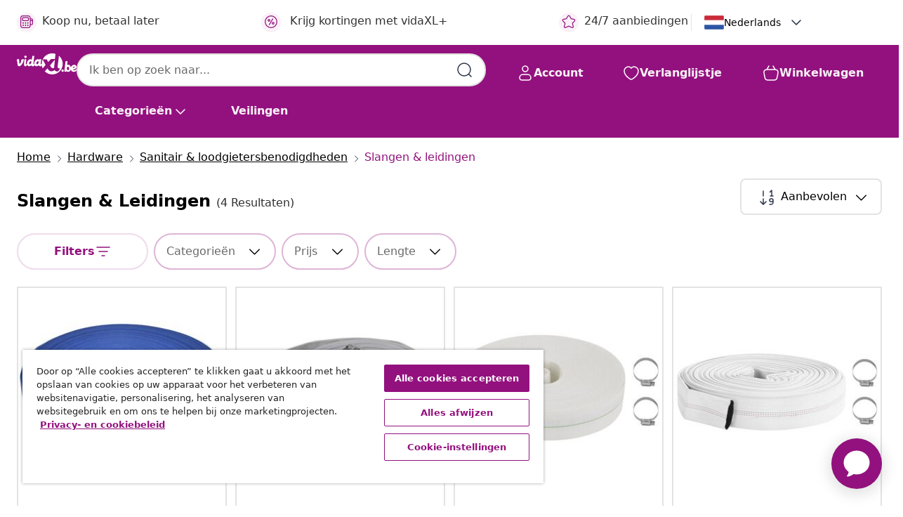

--- FILE ---
content_type: text/javascript; charset=utf-8
request_url: https://e.cquotient.com/recs/bfns-vidaxl-be/PLP-Slot-One-B?callback=CQuotient._callback0&_=1769119790673&_device=mac&userId=&cookieId=abtZRFGC8ZEiy8u5FBucFJvasA&emailId=&anchors=id%3A%3A2570%7C%7Csku%3A%3A%7C%7Ctype%3A%3A%7C%7Calt_id%3A%3A&slotId=plp-recommendations-slot-1&slotConfigId=PLP-Slot-One-Real-time%20Personalization&slotConfigTemplate=slots%2Frecommendation%2FeinsteinBackgroundCarousel.isml&ccver=1.03&realm=BFNS&siteId=vidaxl-be&instanceType=prd&v=v3.1.3&json=%7B%22userId%22%3A%22%22%2C%22cookieId%22%3A%22abtZRFGC8ZEiy8u5FBucFJvasA%22%2C%22emailId%22%3A%22%22%2C%22anchors%22%3A%5B%7B%22id%22%3A%222570%22%2C%22sku%22%3A%22%22%2C%22type%22%3A%22%22%2C%22alt_id%22%3A%22%22%7D%5D%2C%22slotId%22%3A%22plp-recommendations-slot-1%22%2C%22slotConfigId%22%3A%22PLP-Slot-One-Real-time%20Personalization%22%2C%22slotConfigTemplate%22%3A%22slots%2Frecommendation%2FeinsteinBackgroundCarousel.isml%22%2C%22ccver%22%3A%221.03%22%2C%22realm%22%3A%22BFNS%22%2C%22siteId%22%3A%22vidaxl-be%22%2C%22instanceType%22%3A%22prd%22%2C%22v%22%3A%22v3.1.3%22%7D
body_size: 460
content:
/**/ typeof CQuotient._callback0 === 'function' && CQuotient._callback0({"PLP-Slot-One-B":{"displayMessage":"PLP-Slot-One-B","recs":[{"id":"8718475908821","product_name":"vidaXL Waterslang 2'' 50 m PVC","image_url":"https://www.vidaxl.be/dw/image/v2/BFNS_PRD/on/demandware.static/-/Sites-vidaxl-catalog-master-sku/default/dw23b09c7a/hi-res/632/133/2570/141256/image_1_141256.jpg","product_url":"https://www.vidaxl.be/e/vidaxl-waterslang-2-50-m-pvc/M291329.html"},{"id":"8718475886037","product_name":"vidaXL Brandslang met C-Storz koppeling 2 inch 20 m","image_url":"https://www.vidaxl.be/dw/image/v2/BFNS_PRD/on/demandware.static/-/Sites-vidaxl-catalog-master-sku/default/dw2207b5af/hi-res/632/133/2570/141106/image_1_141106.jpg","product_url":"https://www.vidaxl.be/e/vidaxl-brandslang-met-c-storz-koppeling-2-inch-20-m/M290885.html"},{"id":"8720286931271","product_name":"vidaXL Brandslang 1'' 30 m PVC","image_url":"https://www.vidaxl.be/dw/image/v2/BFNS_PRD/on/demandware.static/-/Sites-vidaxl-catalog-master-sku/default/dwa80f2ab1/hi-res/632/133/2570/151810/image_1_151810.jpg","product_url":"https://www.vidaxl.be/e/vidaxl-brandslang-1-30-m-pvc/M3013537.html"},{"id":"8720286931196","product_name":"vidaXL Slang plat 2'' 50 m PE","image_url":"https://www.vidaxl.be/dw/image/v2/BFNS_PRD/on/demandware.static/-/Sites-vidaxl-catalog-master-sku/default/dwe139a098/hi-res/632/133/2570/151801/image_1_151801.jpg","product_url":"https://www.vidaxl.be/e/vidaxl-slang-plat-2-50-m-pe/M3013536.html"},{"id":"8718475886051","product_name":"vidaXL Waterslang 2'' 50 m PVC","image_url":"https://www.vidaxl.be/dw/image/v2/BFNS_PRD/on/demandware.static/-/Sites-vidaxl-catalog-master-sku/default/dw23b09c7a/hi-res/632/133/2570/141256/image_1_141256.jpg","product_url":"https://www.vidaxl.be/e/vidaxl-waterslang-2-50-m-pvc/M291329.html"},{"id":"8718475875192","product_name":"vidaXL Brandslang met C-Storz koppeling 2 inch 20 m","image_url":"https://www.vidaxl.be/dw/image/v2/BFNS_PRD/on/demandware.static/-/Sites-vidaxl-catalog-master-sku/default/dw2207b5af/hi-res/632/133/2570/141106/image_1_141106.jpg","product_url":"https://www.vidaxl.be/e/vidaxl-brandslang-met-c-storz-koppeling-2-inch-20-m/M290885.html"},{"id":"8720286931103","product_name":"vidaXL Waterslang 2'' 50 m PVC","image_url":"https://www.vidaxl.be/dw/image/v2/BFNS_PRD/on/demandware.static/-/Sites-vidaxl-catalog-master-sku/default/dw23b09c7a/hi-res/632/133/2570/141256/image_1_141256.jpg","product_url":"https://www.vidaxl.be/e/vidaxl-waterslang-2-50-m-pvc/M291329.html"},{"id":"8718475875208","product_name":"vidaXL Brandslang met C-Storz koppeling 2 inch 20 m","image_url":"https://www.vidaxl.be/dw/image/v2/BFNS_PRD/on/demandware.static/-/Sites-vidaxl-catalog-master-sku/default/dw2207b5af/hi-res/632/133/2570/141106/image_1_141106.jpg","product_url":"https://www.vidaxl.be/e/vidaxl-brandslang-met-c-storz-koppeling-2-inch-20-m/M290885.html"},{"id":"8720286931097","product_name":"vidaXL Waterslang 2'' 50 m PVC","image_url":"https://www.vidaxl.be/dw/image/v2/BFNS_PRD/on/demandware.static/-/Sites-vidaxl-catalog-master-sku/default/dw23b09c7a/hi-res/632/133/2570/141256/image_1_141256.jpg","product_url":"https://www.vidaxl.be/e/vidaxl-waterslang-2-50-m-pvc/M291329.html"},{"id":"8718475875215","product_name":"vidaXL Brandslang met C-Storz koppeling 2 inch 20 m","image_url":"https://www.vidaxl.be/dw/image/v2/BFNS_PRD/on/demandware.static/-/Sites-vidaxl-catalog-master-sku/default/dw2207b5af/hi-res/632/133/2570/141106/image_1_141106.jpg","product_url":"https://www.vidaxl.be/e/vidaxl-brandslang-met-c-storz-koppeling-2-inch-20-m/M290885.html"}],"recoUUID":"26f8c595-f756-4d0c-9288-eb553c266b44"}});

--- FILE ---
content_type: text/javascript; charset=utf-8
request_url: https://e.cquotient.com/recs/bfns-vidaxl-be/Recently_Viewed_All_Pages?callback=CQuotient._callback1&_=1769119790678&_device=mac&userId=&cookieId=abtZRFGC8ZEiy8u5FBucFJvasA&emailId=&anchors=id%3A%3A2570%7C%7Csku%3A%3A%7C%7Ctype%3A%3A%7C%7Calt_id%3A%3A&slotId=plp-recommendations-slot-2&slotConfigId=PLP-recently%20viewed%20(starting%20point)&slotConfigTemplate=slots%2Frecommendation%2FeinsteinProgressCarousel.isml&ccver=1.03&realm=BFNS&siteId=vidaxl-be&instanceType=prd&v=v3.1.3&json=%7B%22userId%22%3A%22%22%2C%22cookieId%22%3A%22abtZRFGC8ZEiy8u5FBucFJvasA%22%2C%22emailId%22%3A%22%22%2C%22anchors%22%3A%5B%7B%22id%22%3A%222570%22%2C%22sku%22%3A%22%22%2C%22type%22%3A%22%22%2C%22alt_id%22%3A%22%22%7D%5D%2C%22slotId%22%3A%22plp-recommendations-slot-2%22%2C%22slotConfigId%22%3A%22PLP-recently%20viewed%20(starting%20point)%22%2C%22slotConfigTemplate%22%3A%22slots%2Frecommendation%2FeinsteinProgressCarousel.isml%22%2C%22ccver%22%3A%221.03%22%2C%22realm%22%3A%22BFNS%22%2C%22siteId%22%3A%22vidaxl-be%22%2C%22instanceType%22%3A%22prd%22%2C%22v%22%3A%22v3.1.3%22%7D
body_size: 98
content:
/**/ typeof CQuotient._callback1 === 'function' && CQuotient._callback1({"Recently_Viewed_All_Pages":{"displayMessage":"Recently_Viewed_All_Pages","recs":[],"recoUUID":"219615b6-7c23-464d-a7ee-47df506d8f40"}});

--- FILE ---
content_type: image/svg+xml
request_url: https://nl.vidaxl.be/on/demandware.static/Sites-vidaxl-be-Site/-/nl_BE/images/svg/common/emails.svg
body_size: 100
content:
<svg width="24" height="24" viewBox="0 0 24 24" fill="none" xmlns="http://www.w3.org/2000/svg">
<path d="M1 7V11.4C1 14.7603 1 16.4405 1.65396 17.7239C2.2292 18.8529 3.14708 19.7708 4.27606 20.346C5.55953 21 7.23969 21 10.6 21H16C17.6569 21 19 19.6569 19 18V18M18 6L17.1667 6.66667L16.998 6.80156C15.5712 7.94306 14.8577 8.51381 14.0665 8.73269C13.3686 8.92577 12.6314 8.92577 11.9335 8.73269C11.1423 8.51381 10.4288 7.94306 9.00195 6.80156L8.83333 6.66667L8 6M10.4 18H15.6C17.8402 18 18.9603 18 19.816 17.564C20.5686 17.1805 21.1805 16.5686 21.564 15.816C22 14.9603 22 13.8402 22 11.6V8.4C22 6.15979 22 5.03968 21.564 4.18404C21.1805 3.43139 20.5686 2.81947 19.816 2.43597C18.9603 2 17.8402 2 15.6 2H10.4C8.15979 2 7.03968 2 6.18404 2.43597C5.43139 2.81947 4.81947 3.43139 4.43597 4.18404C4 5.03968 4 6.15979 4 8.4V11.6C4 13.8402 4 14.9603 4.43597 15.816C4.81947 16.5686 5.43139 17.1805 6.18404 17.564C7.03968 18 8.15979 18 10.4 18Z" stroke="#93117e" stroke-width="1.5" stroke-linecap="round"/>
</svg>


--- FILE ---
content_type: text/javascript; charset=utf-8
request_url: https://p.cquotient.com/pebble?tla=bfns-vidaxl-be&activityType=viewCategory&callback=CQuotient._act_callback2&cookieId=abtZRFGC8ZEiy8u5FBucFJvasA&userId=&emailId=&products=id%3A%3AM291329%7C%7Csku%3A%3A%3B%3Bid%3A%3AM290885%7C%7Csku%3A%3A%3B%3Bid%3A%3AM3013536%7C%7Csku%3A%3A%3B%3Bid%3A%3AM3013537%7C%7Csku%3A%3A&categoryId=2570&refinements=%5B%7B%22name%22%3A%22localizedOnline%22%2C%22value%22%3A%22true%22%7D%2C%7B%22name%22%3A%22localizedSearchable%22%2C%22value%22%3A%22true%22%7D%2C%7B%22name%22%3A%22Category%22%2C%22value%22%3A%222570%22%7D%5D&personalized=false&sortingRule=Default%20sort%202024&realm=BFNS&siteId=vidaxl-be&instanceType=prd&queryLocale=nl_BE&locale=nl_BE&referrer=&currentLocation=https%3A%2F%2Fnl.vidaxl.be%2Fg%2F2570%2Fslangen-leidingen&ls=true&_=1769119790956&v=v3.1.3&fbPixelId=1779833938829277&json=%7B%22cookieId%22%3A%22abtZRFGC8ZEiy8u5FBucFJvasA%22%2C%22userId%22%3A%22%22%2C%22emailId%22%3A%22%22%2C%22products%22%3A%5B%7B%22id%22%3A%22M291329%22%2C%22sku%22%3A%22%22%7D%2C%7B%22id%22%3A%22M290885%22%2C%22sku%22%3A%22%22%7D%2C%7B%22id%22%3A%22M3013536%22%2C%22sku%22%3A%22%22%7D%2C%7B%22id%22%3A%22M3013537%22%2C%22sku%22%3A%22%22%7D%5D%2C%22categoryId%22%3A%222570%22%2C%22refinements%22%3A%22%5B%7B%5C%22name%5C%22%3A%5C%22localizedOnline%5C%22%2C%5C%22value%5C%22%3A%5C%22true%5C%22%7D%2C%7B%5C%22name%5C%22%3A%5C%22localizedSearchable%5C%22%2C%5C%22value%5C%22%3A%5C%22true%5C%22%7D%2C%7B%5C%22name%5C%22%3A%5C%22Category%5C%22%2C%5C%22value%5C%22%3A%5C%222570%5C%22%7D%5D%22%2C%22personalized%22%3A%22false%22%2C%22sortingRule%22%3A%22Default%20sort%202024%22%2C%22realm%22%3A%22BFNS%22%2C%22siteId%22%3A%22vidaxl-be%22%2C%22instanceType%22%3A%22prd%22%2C%22queryLocale%22%3A%22nl_BE%22%2C%22locale%22%3A%22nl_BE%22%2C%22referrer%22%3A%22%22%2C%22currentLocation%22%3A%22https%3A%2F%2Fnl.vidaxl.be%2Fg%2F2570%2Fslangen-leidingen%22%2C%22ls%22%3Atrue%2C%22_%22%3A1769119790956%2C%22v%22%3A%22v3.1.3%22%2C%22fbPixelId%22%3A%221779833938829277%22%7D
body_size: 269
content:
/**/ typeof CQuotient._act_callback2 === 'function' && CQuotient._act_callback2([{"k":"__cq_uuid","v":"abtZRFGC8ZEiy8u5FBucFJvasA","m":34128000},{"k":"__cq_seg","v":"0~0.00!1~0.00!2~0.00!3~0.00!4~0.00!5~0.00!6~0.00!7~0.00!8~0.00!9~0.00","m":2592000}]);